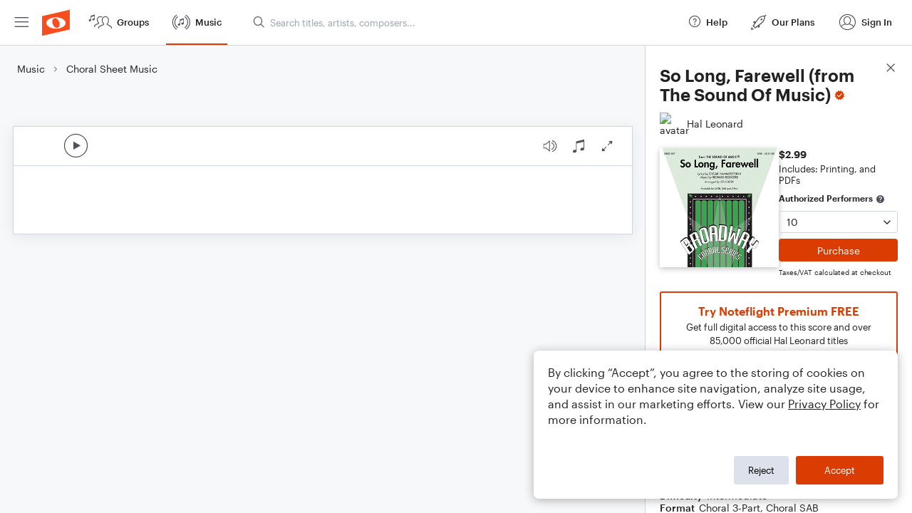

--- FILE ---
content_type: text/html; charset=utf-8
request_url: https://www.noteflight.com/pub_embed/4987db233cb764a606c1b774779737c5?token=eyJhbGciOiJIUzI1NiJ9.eyJkYXRhIjp7InB1Ymxpc2hlZF9zY29yZV9pZCI6IjQ5ODdkYjIzM2NiNzY0YTYwNmMxYjc3NDc3OTczN2M1IiwicHJldmlldyI6dHJ1ZSwicGVyc29uYWxpemF0aW9uIjpudWxsLCJkaXNhYmxlUHJpbnRpbmciOnRydWV9LCJleHAiOjE3NjkwMjkzODV9.vijZYEvTkkLflmD_x6uuzg0-X0izjeOgoP7OrHFfmCA
body_size: 3076
content:
<!DOCTYPE html>
<html lang="en" xml:lang="en" xmlns="http://www.w3.org/1999/xhtml">
  <head>
    <meta content="text/html;charset=UTF-8" http-equiv="content-type" />
    <meta http-equiv="X-UA-Compatible" content="requiresActiveX=true" />

      <meta name="robots" content="noindex,nofollow" />

    <title>
      Noteflight - Online Music Notation Software
    </title>
    <script language="javascript">
      var appConfigJsonB64 = "[base64]/[base64]"
    </script>
    <script src="https://production-assets.noteflight.com/speedyg/speedyg-12edfd5d5315b0d44538.js"></script>
  </head>
  <body id="appBody">
  <div id="mainPage">
    <div id="embedContainer">
      <iframe id="embedIframe" class="fullSize" allow="autoplay; fullscreen"></iframe>
    </div>
    <div id="svgContainer">
      <div id="svgContainerHeader" class="svgContainerHeader" role="navigation" aria-label="svgContainerHeade">
        <div class="svgContainerHeaderInner" role="toolbar" aria-orientation="horizontal">
          <div class="headerPaletteLeft">
            <button
              id="playButton"
              class="unstyled paletteButton playCircle"
              aria-label="Play">
            </button>
          </div>
          <div class="headerPaletteRight">
            <button
              id="playbackButton"
              class="unstyled paletteButton playback"
              aria-label="Playback">
            </button>
            <button
              id="scoreButton"
              class="unstyled paletteButton notes"
              aria-label="Score">
            </button>
            <div id="printButtonContainer" class="hidden">
              <button
                id="printButton"
                class="unstyled paletteButton printSimple"
                aria-label="Print PDF Sample"
                aria-disabled="true">
              </button>
            </div>
            <button
              id="fullScreenButton"
              class="unstyled paletteButton"
              aria-label="Full Screen">
            </button>
          </div>
        </div>
      </div>
      <div id="pagesContainer" class="pagesContainer" role="main">
        <div id="pageTurnerBack" class="performUI performPageTurner back"></div>
        <div id="pageTurnerForward" class="performUI performPageTurner forward"></div>
      </div>
      <div id="spinner" class="hidden">
        <div id="spinner" class="overlay">
          <div class="spinnerContainer">
            <div class="spinner">
            </div>
            <div id="overlayCaption" class="overlayCaption"></div>
          </div>
        </div>
      </div>
    </div>
  </div>
</body>

</html>
